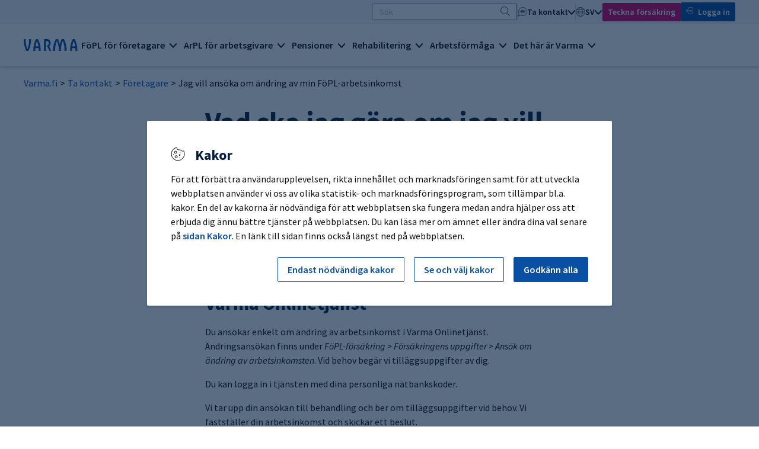

--- FILE ---
content_type: text/html; charset=utf-8
request_url: https://www.varma.fi/sv/ta-kontakt/foretagare/ta-hand-om-fopl-forsakringsarenden/jag-vill-ansoka-om-andring-av-min-fopl-arbetsinkomst/
body_size: 11794
content:
<!doctype html>
<html lang="sv">
<head>
    <meta charset="utf-8" />
    <meta http-equiv="X-UA-Compatible" content="IE=edge" />
    <meta name="viewport" content="width=device-width, initial-scale=1" />
    <meta name="format-detection" content="telephone=no">
    <meta name="msapplication-config" content="none" />
    <meta name="facebook-domain-verification" content="qe2b3e16p86kw7c6dtkgs44adswivo" />
    <meta name="google-site-verification" content="-7AUiqfaLsLLf5LTNNrG8e1W__8xecjaqU5apq_zS_c" />
    <meta http-equiv="Content-Language" content="sv" />
    <base href="/sv/ta-kontakt/foretagare/ta-hand-om-fopl-forsakringsarenden/jag-vill-ansoka-om-andring-av-min-fopl-arbetsinkomst/" />
    <title>Jag vill ans&#xF6;ka om &#xE4;ndring av min F&#xF6;PL-arbetsinkomst - Varma</title>
    <link rel="canonical" href="https://www.varma.fi/sv/ta-kontakt/foretagare/ta-hand-om-fopl-forsakringsarenden/jag-vill-ansoka-om-andring-av-min-fopl-arbetsinkomst/" />

    
        <link rel="alternate" hreflang="fi" href="https://www.varma.fi/ota-yhteytta/yrittaja/yel-vakuutuksen-hoitaminen/haluan-hakea-muutosta-yel-tyotulooni/" />
        <link rel="alternate" hreflang="sv" href="https://www.varma.fi/sv/ta-kontakt/foretagare/ta-hand-om-fopl-forsakringsarenden/jag-vill-ansoka-om-andring-av-min-fopl-arbetsinkomst/" />
        <link rel="alternate" hreflang="en" href="https://www.varma.fi/en/contact-us/self-employed/taking-care-of-yel-insurance-matters/i-wish-to-apply-for-a-change-in-my-yel-income/" />

    
    <meta property="og:title" content="Vad ska jag g&#xF6;ra om jag vill ans&#xF6;ka om &#xE4;ndring av min F&#xF6;PL-arbetsinkom" />
    <meta property="og:type" content="article" />
    <meta property="og:url" content="https://www.varma.fi/sv/ta-kontakt/foretagare/ta-hand-om-fopl-forsakringsarenden/jag-vill-ansoka-om-andring-av-min-fopl-arbetsinkomst/" />
    <meta property="og:site_name" content="Varma" />
    <meta property="article:published_time" content="2021-04-20T05:44:36.0000000Z" />

    
    <meta name = "twitter:card" content = "summary" />
    <meta name="twitter:site" content="@Varma" />
    <meta name="twitter:site" content="@varma_tweet" />
    <meta name="twitter:title" content="Vad ska jag g&#xF6;ra om jag vill ans&#xF6;ka om &#xE4;ndring av min F&#xF6;PL-arbetsinkom" />
    <meta name="twitter:description" />

    <script type="text/javascript">
    window.jsErrors = [];
    window.onerror = function (errorMessage) { window.jsErrors[window.jsErrors.length] = errorMessage; };
</script>


<!-- Google Tag Manager -->
<script> 
(function() { 
// Google Tag Manager consent controls base code // Check cookies for default storage values 
let vCookies = document.cookie; let analytics_storage = (vCookies.includes("varmafi_analytics=true") && "granted") || "denied"; let ad_storage = (vCookies.includes("varmafi_marketing=true") && "granted") || "denied"; window.dataLayer = window.dataLayer || []; function gtag(){dataLayer.push(arguments);} 

// Set consents for GTM and google tags 

gtag('consent', 'default', { 
'ad_storage': ad_storage,
'ad_user_data': ad_storage,
'ad_personalization': ad_storage,
'analytics_storage': analytics_storage,
'functionality_storage': 'granted'
}); })();</script> 

<script nonce=''>
    (function (w, d, s, l, i) {
        w[l] = w[l] || []; w[l].push({
            'gtm.start':
                new Date().getTime(), event: 'gtm.js'
        }); var f = d.getElementsByTagName(s)[0],
            j = d.createElement(s), dl = l != 'dataLayer' ? '&l=' + l : ''; j.async = true; j.src =
                'https://www.googletagmanager.com/gtm.js?id=' + i + dl; var n = d.querySelector('[nonce]');
        n && j.setAttribute('nonce', n.nonce || n.getAttribute('nonce')); f.parentNode.insertBefore(j, f);
    })(window, document, 'script', 'dataLayer', 'GTM-588PQ2J');</script>
<!-- End Google Tag Manager --> 

    <link href="/dist/main.css?639052982400000000" rel="stylesheet">

    <script>
!function(T,l,y){var S=T.location,k="script",D="instrumentationKey",C="ingestionendpoint",I="disableExceptionTracking",E="ai.device.",b="toLowerCase",w="crossOrigin",N="POST",e="appInsightsSDK",t=y.name||"appInsights";(y.name||T[e])&&(T[e]=t);var n=T[t]||function(d){var g=!1,f=!1,m={initialize:!0,queue:[],sv:"5",version:2,config:d};function v(e,t){var n={},a="Browser";return n[E+"id"]=a[b](),n[E+"type"]=a,n["ai.operation.name"]=S&&S.pathname||"_unknown_",n["ai.internal.sdkVersion"]="javascript:snippet_"+(m.sv||m.version),{time:function(){var e=new Date;function t(e){var t=""+e;return 1===t.length&&(t="0"+t),t}return e.getUTCFullYear()+"-"+t(1+e.getUTCMonth())+"-"+t(e.getUTCDate())+"T"+t(e.getUTCHours())+":"+t(e.getUTCMinutes())+":"+t(e.getUTCSeconds())+"."+((e.getUTCMilliseconds()/1e3).toFixed(3)+"").slice(2,5)+"Z"}(),iKey:e,name:"Microsoft.ApplicationInsights."+e.replace(/-/g,"")+"."+t,sampleRate:100,tags:n,data:{baseData:{ver:2}}}}var h=d.url||y.src;if(h){function a(e){var t,n,a,i,r,o,s,c,u,p,l;g=!0,m.queue=[],f||(f=!0,t=h,s=function(){var e={},t=d.connectionString;if(t)for(var n=t.split(";"),a=0;a<n.length;a++){var i=n[a].split("=");2===i.length&&(e[i[0][b]()]=i[1])}if(!e[C]){var r=e.endpointsuffix,o=r?e.location:null;e[C]="https://"+(o?o+".":"")+"dc."+(r||"services.visualstudio.com")}return e}(),c=s[D]||d[D]||"",u=s[C],p=u?u+"/v2/track":d.endpointUrl,(l=[]).push((n="SDK LOAD Failure: Failed to load Application Insights SDK script (See stack for details)",a=t,i=p,(o=(r=v(c,"Exception")).data).baseType="ExceptionData",o.baseData.exceptions=[{typeName:"SDKLoadFailed",message:n.replace(/\./g,"-"),hasFullStack:!1,stack:n+"\nSnippet failed to load ["+a+"] -- Telemetry is disabled\nHelp Link: https://go.microsoft.com/fwlink/?linkid=2128109\nHost: "+(S&&S.pathname||"_unknown_")+"\nEndpoint: "+i,parsedStack:[]}],r)),l.push(function(e,t,n,a){var i=v(c,"Message"),r=i.data;r.baseType="MessageData";var o=r.baseData;return o.message='AI (Internal): 99 message:"'+("SDK LOAD Failure: Failed to load Application Insights SDK script (See stack for details) ("+n+")").replace(/\"/g,"")+'"',o.properties={endpoint:a},i}(0,0,t,p)),function(e,t){if(JSON){var n=T.fetch;if(n&&!y.useXhr)n(t,{method:N,body:JSON.stringify(e),mode:"cors"});else if(XMLHttpRequest){var a=new XMLHttpRequest;a.open(N,t),a.setRequestHeader("Content-type","application/json"),a.send(JSON.stringify(e))}}}(l,p))}function i(e,t){f||setTimeout(function(){!t&&m.core||a()},500)}var e=function(){var n=l.createElement(k);n.src=h;var e=y[w];return!e&&""!==e||"undefined"==n[w]||(n[w]=e),n.onload=i,n.onerror=a,n.onreadystatechange=function(e,t){"loaded"!==n.readyState&&"complete"!==n.readyState||i(0,t)},n}();y.ld<0?l.getElementsByTagName("head")[0].appendChild(e):setTimeout(function(){l.getElementsByTagName(k)[0].parentNode.appendChild(e)},y.ld||0)}try{m.cookie=l.cookie}catch(p){}function t(e){for(;e.length;)!function(t){m[t]=function(){var e=arguments;g||m.queue.push(function(){m[t].apply(m,e)})}}(e.pop())}var n="track",r="TrackPage",o="TrackEvent";t([n+"Event",n+"PageView",n+"Exception",n+"Trace",n+"DependencyData",n+"Metric",n+"PageViewPerformance","start"+r,"stop"+r,"start"+o,"stop"+o,"addTelemetryInitializer","setAuthenticatedUserContext","clearAuthenticatedUserContext","flush"]),m.SeverityLevel={Verbose:0,Information:1,Warning:2,Error:3,Critical:4};var s=(d.extensionConfig||{}).ApplicationInsightsAnalytics||{};if(!0!==d[I]&&!0!==s[I]){var c="onerror";t(["_"+c]);var u=T[c];T[c]=function(e,t,n,a,i){var r=u&&u(e,t,n,a,i);return!0!==r&&m["_"+c]({message:e,url:t,lineNumber:n,columnNumber:a,error:i}),r},d.autoExceptionInstrumented=!0}return m}(y.cfg);function a(){y.onInit&&y.onInit(n)}(T[t]=n).queue&&0===n.queue.length?(n.queue.push(a),n.trackPageView({})):a()}(window,document,{src: "https://js.monitor.azure.com/scripts/b/ai.2.gbl.min.js", crossOrigin: "anonymous", cfg: {instrumentationKey: 'c4b1a42d-465f-4055-9595-e8d5fb38faa1', disableCookiesUsage: false }});
</script>

</head>

<body class="productpage ">
    <div id="vfi-app" class="vfi__root">

    <varma-cookie-dialog title="Kakor"
                         mandatory-button="Endast n&#xF6;dv&#xE4;ndiga kakor"
                         all-button="Godk&#xE4;nn alla"
                         show-cookies-button="Se och v&#xE4;lj kakor"
                         save-button="Spara dina val"
                         mandatory-heading="N&#xF6;dv&#xE4;ndiga"
                         mandatory-text="Vissa uppgifter m&#xE5;ste samlas in exempelvis f&#xF6;r att s&#xE4;kerst&#xE4;lla webbplatsens s&#xE4;kerhet och funktion. N&#xF6;dv&#xE4;ndiga kakor m&#xF6;jligg&#xF6;r webbplatsens funktioner, bland annat inloggning i onlinetj&#xE4;nsten och webbplatsens spr&#xE5;kinst&#xE4;llningar."
                         analytics-heading="Utveckling av tj&#xE4;nsten"
                         analytics-text="Vi samlar in uppgifter om anv&#xE4;ndning av tj&#xE4;nsten s&#xE5; att vi kan f&#xF6;rb&#xE4;ttra den ytterligare. F&#xF6;r detta &#xE4;ndam&#xE5;l anv&#xE4;nder vi bland annat olika kakor och webbanalysprogram. Insamlade uppgifter kopplas inte till n&#xE5;gon enskild person och &#xF6;verl&#xE4;mnas eller s&#xE4;ljs inte till tredje parter."
                         marketing-heading="Marknadsf&#xF6;ring och sociala medier"
                         marketing-text="Med dessa program och kakor kan vi visa riktad reklam f&#xF6;r webbplatsens bes&#xF6;kare och f&#xF6;lja upp dess effektivitet. F&#xF6;r att videor och inneh&#xE5;ll fr&#xE5;n sociala medier som finns inb&#xE4;ddade p&#xE5; webbplatsen ska kunna visas beh&#xF6;ver du godk&#xE4;nna dessa kakor."
                         buttons-style="v2"
    >
        <template #cookie-info>
            
<p>F&ouml;r att f&ouml;rb&auml;ttra anv&auml;ndarupplevelsen, rikta inneh&aring;llet och marknadsf&ouml;ringen samt f&ouml;r att utveckla webbplatsen anv&auml;nder vi oss av olika statistik- och marknadsf&ouml;ringsprogram, som till&auml;mpar bl.a. kakor. En del av kakorna &auml;r n&ouml;dv&auml;ndiga f&ouml;r att webbplatsen ska fungera medan andra hj&auml;lper oss att erbjuda dig &auml;nnu b&auml;ttre tj&auml;nster p&aring; webbplatsen. Du kan l&auml;sa mer om &auml;mnet eller &auml;ndra dina val senare p&aring;&nbsp;<a href="/sv/kakor/?nc=1" target="_blank" rel="noopener">sidan Kakor</a>. En l&auml;nk till sidan finns ocks&aring; l&auml;ngst ned p&aring; webbplatsen.</p>
        </template>
        <template #show-cookies-info>
            
<p>Nedan kan du l&auml;sa om olika typer av kakor som vi anv&auml;nder och v&auml;lja vilka av dem som f&aring;r anv&auml;ndas. Om du vill kan du &auml;ndra dina val senare p&aring; sidan Kakor. En l&auml;nk till sidan finns l&auml;ngst ned p&aring; webbplatsen.</p>
        </template>
    </varma-cookie-dialog>

        <skip-to-content id="skip75CE8218E4E59B8324B77BA4EC400" jump-to-id="skiptocontent"></skip-to-content>


<varma-header2024 :model="{&quot;startPageUrl&quot;:&quot;/sv/&quot;,&quot;logoUrl&quot;:&quot;/img/logo.svg&quot;,&quot;searchPageUrl&quot;:&quot;/sv/sok/&quot;,&quot;eserviceUrl&quot;:&quot;https://asiointi.varma.fi/?langcode=sv&quot;,&quot;helpUrl&quot;:&quot;/sv/ta-kontakt/foretagare/varma-onlinetjanst/jag-behover-hjalp-att-anvanda-onlinetjansten/&quot;,&quot;mainAction&quot;:{&quot;href&quot;:&quot;https://vaha.asiointi.varma.fi/vakuutushakemus/?langcode=sv&quot;,&quot;target&quot;:null,&quot;text&quot;:&quot;Teckna f\u00F6rs\u00E4kring&quot;,&quot;analyticsEvent&quot;:&quot;cTakeOutInsurance&quot;,&quot;analyticsName&quot;:&quot;take_out_insurance&quot;},&quot;contact&quot;:[{&quot;name&quot;:&quot;Privatkund&quot;,&quot;url&quot;:&quot;/sv/ta-kontakt/privatkund/&quot;,&quot;active&quot;:false,&quot;targetFrame&quot;:&quot;_self&quot;},{&quot;name&quot;:&quot;F\u00F6retagare&quot;,&quot;url&quot;:&quot;/sv/ta-kontakt/foretagare/&quot;,&quot;active&quot;:false,&quot;targetFrame&quot;:&quot;_self&quot;},{&quot;name&quot;:&quot;Arbetsgivare&quot;,&quot;url&quot;:&quot;/sv/ta-kontakt/arbetsgivare/&quot;,&quot;active&quot;:false,&quot;targetFrame&quot;:&quot;_self&quot;},{&quot;name&quot;:&quot;Bokf\u00F6ringsbyr\u00E5&quot;,&quot;url&quot;:&quot;/sv/bokforingsbyra/&quot;,&quot;active&quot;:false,&quot;targetFrame&quot;:&quot;_self&quot;},{&quot;name&quot;:&quot;Hyresg\u00E4st&quot;,&quot;url&quot;:&quot;/sv/hyresbostader/&quot;,&quot;active&quot;:false,&quot;targetFrame&quot;:&quot;_self&quot;},{&quot;name&quot;:&quot;Mediarepresentant&quot;,&quot;url&quot;:&quot;/sv/det-har-ar-varma/information-om-oss/tjanster-for-medier/kontaktuppgifter-for-medier/&quot;,&quot;active&quot;:false,&quot;targetFrame&quot;:&quot;_self&quot;},{&quot;name&quot;:&quot;Ta kontakt&quot;,&quot;url&quot;:&quot;/sv/ta-kontakt/ta-kontakt/&quot;,&quot;active&quot;:false,&quot;targetFrame&quot;:&quot;_self&quot;}],&quot;languageName&quot;:&quot;sv&quot;,&quot;languages&quot;:[{&quot;name&quot;:&quot;fi&quot;,&quot;url&quot;:&quot;/ota-yhteytta/yrittaja/yel-vakuutuksen-hoitaminen/haluan-hakea-muutosta-yel-tyotulooni/&quot;,&quot;active&quot;:false,&quot;targetFrame&quot;:null},{&quot;name&quot;:&quot;sv&quot;,&quot;url&quot;:&quot;/sv/ta-kontakt/foretagare/ta-hand-om-fopl-forsakringsarenden/jag-vill-ansoka-om-andring-av-min-fopl-arbetsinkomst/&quot;,&quot;active&quot;:true,&quot;targetFrame&quot;:null},{&quot;name&quot;:&quot;en&quot;,&quot;url&quot;:&quot;/en/contact-us/self-employed/taking-care-of-yel-insurance-matters/i-wish-to-apply-for-a-change-in-my-yel-income/&quot;,&quot;active&quot;:false,&quot;targetFrame&quot;:null}],&quot;topics&quot;:[{&quot;url&quot;:&quot;/sv/foretagare/&quot;,&quot;title&quot;:&quot;F\u00F6PL f\u00F6r f\u00F6retagare&quot;,&quot;active&quot;:false,&quot;categories&quot;:[{&quot;title&quot;:&quot;F\u00F6PL-f\u00F6rs\u00E4kring&quot;,&quot;active&quot;:false,&quot;items&quot;:[{&quot;name&quot;:&quot;F\u00F6retagarens pensionsf\u00F6rs\u00E4kring (F\u00F6PL)&quot;,&quot;url&quot;:&quot;/sv/foretagare/fopl-forsakring/&quot;,&quot;active&quot;:false,&quot;targetFrame&quot;:&quot;_self&quot;},{&quot;name&quot;:&quot;F\u00F6PL-skyldighet&quot;,&quot;url&quot;:&quot;/sv/foretagare/fopl-forsakring/fopl-skyldighet/&quot;,&quot;active&quot;:false,&quot;targetFrame&quot;:&quot;_self&quot;},{&quot;name&quot;:&quot;F\u00F6PL-f\u00F6rs\u00E4kringens pris&quot;,&quot;url&quot;:&quot;/sv/foretagare/fopl-forsakring/fopl-forsakringens-pris/&quot;,&quot;active&quot;:false,&quot;targetFrame&quot;:&quot;_self&quot;},{&quot;name&quot;:&quot;Uppskattning av F\u00F6PL-arbetsinkomsten&quot;,&quot;url&quot;:&quot;/sv/foretagare/fopl-forsakring/uppskattning-av-fopl-arbetsinkomsten/&quot;,&quot;active&quot;:false,&quot;targetFrame&quot;:&quot;_self&quot;},{&quot;name&quot;:&quot;F\u00F6PL-r\u00E4knare&quot;,&quot;url&quot;:&quot;/sv/foretagare/fopl-forsakring/fopl-raknare/&quot;,&quot;active&quot;:false,&quot;targetFrame&quot;:&quot;_self&quot;},{&quot;name&quot;:&quot;Justering av F\u00F6PL-arbetsinkomsten&quot;,&quot;url&quot;:&quot;/sv/foretagare/fopl-forsakring/justering-av-fopl-arbetsinkomsten/&quot;,&quot;active&quot;:false,&quot;targetFrame&quot;:&quot;_self&quot;},{&quot;name&quot;:&quot;Upps\u00E4gning av F\u00F6PL-f\u00F6rs\u00E4kring&quot;,&quot;url&quot;:&quot;/sv/foretagare/fopl-forsakring/uppsagning-av-fopl-forsakring/&quot;,&quot;active&quot;:false,&quot;targetFrame&quot;:&quot;_self&quot;},{&quot;name&quot;:&quot;F\u00F6PL vid utlandsarbete&quot;,&quot;url&quot;:&quot;/sv/foretagare/fopl-forsakring/fopl-vid-utlandsarbete/&quot;,&quot;active&quot;:false,&quot;targetFrame&quot;:&quot;_self&quot;},{&quot;name&quot;:&quot;\u00D6verf\u00F6ring av F\u00F6PL-f\u00F6rs\u00E4kring&quot;,&quot;url&quot;:&quot;/sv/foretagare/fopl-forsakring/overfor-din-fopl-forsakring/&quot;,&quot;active&quot;:false,&quot;targetFrame&quot;:&quot;_self&quot;},{&quot;name&quot;:&quot;F\u00F6PL-f\u00F6rs\u00E4kringsvillkor&quot;,&quot;url&quot;:&quot;/sv/foretagare/fopl-forsakring/fopl-forsakringsvillkor/&quot;,&quot;active&quot;:false,&quot;targetFrame&quot;:&quot;_self&quot;}]},{&quot;title&quot;:&quot;Information f\u00F6r f\u00F6retagare&quot;,&quot;active&quot;:false,&quot;items&quot;:[{&quot;name&quot;:&quot;Nyblivna f\u00F6retagare&quot;,&quot;url&quot;:&quot;/sv/foretagare/information-for-foretagare/nyblivna-foretagare/&quot;,&quot;active&quot;:false,&quot;targetFrame&quot;:&quot;_self&quot;},{&quot;name&quot;:&quot;L\u00E4ttf\u00F6retagare&quot;,&quot;url&quot;:&quot;/sv/foretagare/information-for-foretagare/lattforetagare/&quot;,&quot;active&quot;:false,&quot;targetFrame&quot;:&quot;_self&quot;},{&quot;name&quot;:&quot;Varma Onlinetj\u00E4nst f\u00F6r f\u00F6retagare&quot;,&quot;url&quot;:&quot;/sv/foretagare/information-for-foretagare/varma-onlinetjanst-for-foretagare/&quot;,&quot;active&quot;:false,&quot;targetFrame&quot;:&quot;_self&quot;},{&quot;name&quot;:&quot;F\u00F6PL 2026&quot;,&quot;url&quot;:&quot;/sv/foretagare/information-for-foretagare/fopl-2026/&quot;,&quot;active&quot;:false,&quot;targetFrame&quot;:&quot;_self&quot;},{&quot;name&quot;:&quot;F\u00F6PL 2025&quot;,&quot;url&quot;:&quot;/sv/foretagare/information-for-foretagare/fopl-2025/&quot;,&quot;active&quot;:false,&quot;targetFrame&quot;:&quot;_self&quot;}]}],&quot;topicLinks&quot;:[{&quot;name&quot;:&quot;Teckna eller \u00F6verf\u00F6r F\u00F6PL-f\u00F6rs\u00E4kring&quot;,&quot;url&quot;:&quot;/sv/foretagare/fopl-forsakring/teckna-fopl-forsakring/&quot;,&quot;active&quot;:false,&quot;targetFrame&quot;:null},{&quot;name&quot;:&quot;F\u00F6r bokf\u00F6ringsbyr\u00E5er&quot;,&quot;url&quot;:&quot;/sv/bokforingsbyra/&quot;,&quot;active&quot;:false,&quot;targetFrame&quot;:null}]},{&quot;url&quot;:&quot;/sv/arbetsgivare/&quot;,&quot;title&quot;:&quot;ArPL f\u00F6r arbetsgivare&quot;,&quot;active&quot;:false,&quot;categories&quot;:[{&quot;title&quot;:&quot;ArPL-f\u00F6rs\u00E4kring&quot;,&quot;active&quot;:false,&quot;items&quot;:[{&quot;name&quot;:&quot;Pensionsf\u00F6rs\u00E4kring f\u00F6r arbetsgivare (ArPL)&quot;,&quot;url&quot;:&quot;/sv/arbetsgivare/arpl-forsakring/&quot;,&quot;active&quot;:false,&quot;targetFrame&quot;:&quot;_self&quot;},{&quot;name&quot;:&quot;ArPL-avgifter och betalning&quot;,&quot;url&quot;:&quot;/sv/arbetsgivare/arpl-forsakring/arpl-avgifter-och-betalning/&quot;,&quot;active&quot;:false,&quot;targetFrame&quot;:&quot;_self&quot;},{&quot;name&quot;:&quot;Kund\u00E5terb\u00E4ringar&quot;,&quot;url&quot;:&quot;/sv/arbetsgivare/arpl-forsakring/kundaterbaringar/&quot;,&quot;active&quot;:false,&quot;targetFrame&quot;:&quot;_self&quot;},{&quot;name&quot;:&quot;ArPL-avgift och avgiftsklass f\u00F6r storarbetsgivare&quot;,&quot;url&quot;:&quot;/sv/arbetsgivare/arpl-forsakring/arpl-avgift-och-avgiftsklass-for-storarbetsgivare/&quot;,&quot;active&quot;:false,&quot;targetFrame&quot;:&quot;_self&quot;},{&quot;name&quot;:&quot;ArPL-r\u00E4knare&quot;,&quot;url&quot;:&quot;/sv/arbetsgivare/arpl-forsakring/arpl-raknare/&quot;,&quot;active&quot;:false,&quot;targetFrame&quot;:&quot;_self&quot;},{&quot;name&quot;:&quot;Anm\u00E4lning av l\u00F6ner&quot;,&quot;url&quot;:&quot;/sv/arbetsgivare/arpl-forsakring/anmalning-av-loner/&quot;,&quot;active&quot;:false,&quot;targetFrame&quot;:&quot;_self&quot;},{&quot;name&quot;:&quot;F\u00F6rs\u00E4kring av utlandsarbete&quot;,&quot;url&quot;:&quot;/sv/arbetsgivare/arpl-forsakring/forsakring-av-utlandsarbete/&quot;,&quot;active&quot;:false,&quot;targetFrame&quot;:&quot;_self&quot;},{&quot;name&quot;:&quot;\u00D6verf\u00F6ring av ArPL-f\u00F6rs\u00E4kring&quot;,&quot;url&quot;:&quot;/sv/arbetsgivare/arpl-forsakring/overfor-din-arpl-forsakring/&quot;,&quot;active&quot;:false,&quot;targetFrame&quot;:&quot;_self&quot;},{&quot;name&quot;:&quot;Avtalsarbetsgivare eller tillf\u00E4llig arbetsgivare?&quot;,&quot;url&quot;:&quot;/sv/arbetsgivare/arpl-forsakring/avtalsarbetsgivare-eller-tillfallig-arbetsgivare/&quot;,&quot;active&quot;:false,&quot;targetFrame&quot;:&quot;_self&quot;},{&quot;name&quot;:&quot;ArPL-f\u00F6rs\u00E4kringsvillkor&quot;,&quot;url&quot;:&quot;/sv/arbetsgivare/arpl-forsakring/arpl-forsakringsvillkor/&quot;,&quot;active&quot;:false,&quot;targetFrame&quot;:&quot;_self&quot;}]},{&quot;title&quot;:&quot;Information f\u00F6r arbetsgivare&quot;,&quot;active&quot;:false,&quot;items&quot;:[{&quot;name&quot;:&quot;Varma Onlinetj\u00E4nst f\u00F6r arbetsgivare&quot;,&quot;url&quot;:&quot;/sv/arbetsgivare/information-for-arbetsgivare/varma-onlinetjanst-for-arbetsgivare/&quot;,&quot;active&quot;:false,&quot;targetFrame&quot;:&quot;_self&quot;},{&quot;name&quot;:&quot;Den nya avgiftsklassmodellen&quot;,&quot;url&quot;:&quot;/sv/arbetsgivare/information-for-arbetsgivare/den-nya-avgiftsklassmodellen/&quot;,&quot;active&quot;:false,&quot;targetFrame&quot;:&quot;_self&quot;}]}],&quot;topicLinks&quot;:[{&quot;name&quot;:&quot;Teckna eller \u00F6verf\u00F6r ArPL-f\u00F6rs\u00E4kring&quot;,&quot;url&quot;:&quot;/sv/arbetsgivare/arpl-forsakring/teckna-arpl-forsakring/&quot;,&quot;active&quot;:false,&quot;targetFrame&quot;:null},{&quot;name&quot;:&quot;F\u00F6r bokf\u00F6ringsbyr\u00E5er&quot;,&quot;url&quot;:&quot;/sv/bokforingsbyra/&quot;,&quot;active&quot;:false,&quot;targetFrame&quot;:null}]},{&quot;url&quot;:&quot;/sv/pensioner/&quot;,&quot;title&quot;:&quot;Pensioner&quot;,&quot;active&quot;:false,&quot;categories&quot;:[{&quot;title&quot;:&quot;Pensionstillv\u00E4xt&quot;,&quot;active&quot;:false,&quot;items&quot;:[{&quot;name&quot;:&quot;Pensionens belopp&quot;,&quot;url&quot;:&quot;/sv/pensioner/pensionstillvaxt/pensionens-belopp/&quot;,&quot;active&quot;:false,&quot;targetFrame&quot;:&quot;_self&quot;},{&quot;name&quot;:&quot;Pensionsutdrag&quot;,&quot;url&quot;:&quot;/sv/pensioner/pensionstillvaxt/pensionsutdrag/&quot;,&quot;active&quot;:false,&quot;targetFrame&quot;:&quot;_self&quot;},{&quot;name&quot;:&quot;Pensionsr\u00E4knaren&quot;,&quot;url&quot;:&quot;/sv/pensioner/pensionstillvaxt/pensionsraknaren/&quot;,&quot;active&quot;:false,&quot;targetFrame&quot;:&quot;_self&quot;},{&quot;name&quot;:&quot;Om anst\u00E4llningen upph\u00F6r f\u00F6re pensions\u00E5lder&quot;,&quot;url&quot;:&quot;/sv/pensioner/pensionstillvaxt/om-anstallningen-upphor-fore-pensionsalder/&quot;,&quot;active&quot;:false,&quot;targetFrame&quot;:&quot;_self&quot;},{&quot;name&quot;:&quot;Pensionsbroschyrer och videor&quot;,&quot;url&quot;:&quot;/sv/pensioner/pensionstillvaxt/pensionsbroschyrer-och-videon/&quot;,&quot;active&quot;:false,&quot;targetFrame&quot;:&quot;_self&quot;}]},{&quot;title&quot;:&quot;Ans\u00F6k om pension&quot;,&quot;active&quot;:false,&quot;items&quot;:[{&quot;name&quot;:&quot;\u00C5lderspension&quot;,&quot;url&quot;:&quot;/sv/pensioner/ansok-om-pension/alderspension/&quot;,&quot;active&quot;:false,&quot;targetFrame&quot;:&quot;_self&quot;},{&quot;name&quot;:&quot;Partiell \u00E5lderspension&quot;,&quot;url&quot;:&quot;/sv/pensioner/ansok-om-pension/partiell-alderspension/&quot;,&quot;active&quot;:false,&quot;targetFrame&quot;:&quot;_self&quot;},{&quot;name&quot;:&quot;Invalidpension&quot;,&quot;url&quot;:&quot;/sv/pensioner/ansok-om-pension/invalidpension/&quot;,&quot;active&quot;:false,&quot;targetFrame&quot;:&quot;_self&quot;},{&quot;name&quot;:&quot;Arbetslivspension&quot;,&quot;url&quot;:&quot;/sv/pensioner/ansok-om-pension/arbetslivspension/&quot;,&quot;active&quot;:false,&quot;targetFrame&quot;:&quot;_self&quot;},{&quot;name&quot;:&quot;Familjepension, det vill s\u00E4ga barn- och efterlevandepension&quot;,&quot;url&quot;:&quot;/sv/pensioner/ansok-om-pension/familjepension-det-vill-saga-barn-och-efterlevandepension/&quot;,&quot;active&quot;:false,&quot;targetFrame&quot;:&quot;_self&quot;},{&quot;name&quot;:&quot;S\u00F6kande om pension fr\u00E5n utlandet&quot;,&quot;url&quot;:&quot;/sv/pensioner/ansok-om-pension/sokande-om-pension-fran-utlandet/&quot;,&quot;active&quot;:false,&quot;targetFrame&quot;:&quot;_self&quot;},{&quot;name&quot;:&quot;S\u00F6kande av \u00E4ndring&quot;,&quot;url&quot;:&quot;/sv/pensioner/ansok-om-pension/sokande-av-andring/&quot;,&quot;active&quot;:false,&quot;targetFrame&quot;:&quot;_self&quot;}]},{&quot;title&quot;:&quot;Under pensionstiden&quot;,&quot;active&quot;:false,&quot;items&quot;:[{&quot;name&quot;:&quot;Betalning av pensionen&quot;,&quot;url&quot;:&quot;/sv/pensioner/under-pensionstiden/betalning-av-pensionen/&quot;,&quot;active&quot;:false,&quot;targetFrame&quot;:&quot;_self&quot;},{&quot;name&quot;:&quot;Beskattning av pensionen&quot;,&quot;url&quot;:&quot;/sv/pensioner/under-pensionstiden/beskattning-av-pensionen/&quot;,&quot;active&quot;:false,&quot;targetFrame&quot;:&quot;_self&quot;},{&quot;name&quot;:&quot;Arbetspensionskort och pensionsintyg&quot;,&quot;url&quot;:&quot;/sv/pensioner/under-pensionstiden/arbetspensionskort-och-pensionsintyg/&quot;,&quot;active&quot;:false,&quot;targetFrame&quot;:&quot;_self&quot;},{&quot;name&quot;:&quot;Betalning av pension till utlandet&quot;,&quot;url&quot;:&quot;/sv/pensioner/under-pensionstiden/betalning-av-pension-till-utlandet/&quot;,&quot;active&quot;:false,&quot;targetFrame&quot;:&quot;_self&quot;},{&quot;name&quot;:&quot;Arbete under pensionen&quot;,&quot;url&quot;:&quot;/sv/pensioner/under-pensionstiden/arbete-under-pensionen/&quot;,&quot;active&quot;:false,&quot;targetFrame&quot;:&quot;_self&quot;}]}],&quot;topicLinks&quot;:[{&quot;name&quot;:&quot;Logga in p\u00E5 Varma Onlinetj\u00E4nst&quot;,&quot;url&quot;:&quot;https://asiointi.varma.fi/?langcode=sv&quot;,&quot;active&quot;:false,&quot;targetFrame&quot;:null},{&quot;name&quot;:&quot;Hyr bostad&quot;,&quot;url&quot;:&quot;/sv/hyresbostader/&quot;,&quot;active&quot;:false,&quot;targetFrame&quot;:null}]},{&quot;url&quot;:&quot;/sv/rehabilitering/&quot;,&quot;title&quot;:&quot;Rehabilitering&quot;,&quot;active&quot;:false,&quot;categories&quot;:[{&quot;title&quot;:&quot;Yrkesinriktad rehabilitering&quot;,&quot;active&quot;:false,&quot;items&quot;:[{&quot;name&quot;:&quot;Vad \u00E4r yrkesinriktad rehabilitering?&quot;,&quot;url&quot;:&quot;/sv/rehabilitering/yrkesinriktad-rehabilitering/vad-ar-yrkesinriktad-rehabilitering/&quot;,&quot;active&quot;:false,&quot;targetFrame&quot;:&quot;_self&quot;},{&quot;name&quot;:&quot;Ans\u00F6kan&quot;,&quot;url&quot;:&quot;/sv/rehabilitering/yrkesinriktad-rehabilitering/ansokan/&quot;,&quot;active&quot;:false,&quot;targetFrame&quot;:&quot;_self&quot;},{&quot;name&quot;:&quot;Planering av rehabiliteringen&quot;,&quot;url&quot;:&quot;/sv/rehabilitering/yrkesinriktad-rehabilitering/planering-av-rehabiliteringen/&quot;,&quot;active&quot;:false,&quot;targetFrame&quot;:&quot;_self&quot;},{&quot;name&quot;:&quot;Rehabiliteringsalternativ&quot;,&quot;url&quot;:&quot;/sv/rehabilitering/yrkesinriktad-rehabilitering/rehabiliteringsalternativ/&quot;,&quot;active&quot;:false,&quot;targetFrame&quot;:&quot;_self&quot;}]},{&quot;title&quot;:&quot;Utkomst och blanketter&quot;,&quot;active&quot;:false,&quot;items&quot;:[{&quot;name&quot;:&quot;Blanketter f\u00F6r arbetsgivare och f\u00F6retagare&quot;,&quot;url&quot;:&quot;/sv/rehabilitering/utkomst-och-blanketter/blanketter-for-arbetsgivare-och-foretagare/&quot;,&quot;active&quot;:false,&quot;targetFrame&quot;:&quot;_self&quot;},{&quot;name&quot;:&quot;Kostnadsers\u00E4ttningar&quot;,&quot;url&quot;:&quot;/sv/rehabilitering/utkomst-och-blanketter/kostnadsersattningar/&quot;,&quot;active&quot;:false,&quot;targetFrame&quot;:&quot;_self&quot;},{&quot;name&quot;:&quot;Rehabiliteringspenning&quot;,&quot;url&quot;:&quot;/sv/rehabilitering/utkomst-och-blanketter/rehabiliteringspenning/&quot;,&quot;active&quot;:false,&quot;targetFrame&quot;:&quot;_self&quot;}]},{&quot;title&quot;:&quot;St\u00F6d och framsteg&quot;,&quot;active&quot;:false,&quot;items&quot;:[{&quot;name&quot;:&quot;IPS-arbetscoaching&quot;,&quot;url&quot;:&quot;/sv/rehabilitering/stod-och-framsteg/individuell-arbetscoaching-ips/&quot;,&quot;active&quot;:false,&quot;targetFrame&quot;:&quot;_self&quot;}]}],&quot;topicLinks&quot;:[{&quot;name&quot;:&quot;Logga in p\u00E5 Varma Onlinetj\u00E4nst&quot;,&quot;url&quot;:&quot;https://asiointi.varma.fi/?langcode=sv&quot;,&quot;active&quot;:false,&quot;targetFrame&quot;:null},{&quot;name&quot;:&quot;Hyr bostad&quot;,&quot;url&quot;:&quot;/sv/hyresbostader/&quot;,&quot;active&quot;:false,&quot;targetFrame&quot;:null}]},{&quot;url&quot;:&quot;/sv/arbetsformaga/&quot;,&quot;title&quot;:&quot;Arbetsf\u00F6rm\u00E5ga&quot;,&quot;active&quot;:false,&quot;categories&quot;:[{&quot;title&quot;:&quot;Ledning av arbetsf\u00F6rm\u00E5gan&quot;,&quot;active&quot;:false,&quot;items&quot;:[{&quot;name&quot;:&quot;Identifiering av risker f\u00F6r arbetsof\u00F6rm\u00E5ga&quot;,&quot;url&quot;:&quot;/sv/arbetsformaga/ledning-av-arbetsformagan/identifiering-av-risker-for-arbetsoformaga/&quot;,&quot;active&quot;:false,&quot;targetFrame&quot;:&quot;_self&quot;},{&quot;name&quot;:&quot;Hantering av risker f\u00F6r arbetsof\u00F6rm\u00E5ga&quot;,&quot;url&quot;:&quot;/sv/arbetsformaga/ledning-av-arbetsformagan/hantering-av-risker-for-arbetsoformaga/&quot;,&quot;active&quot;:false,&quot;targetFrame&quot;:&quot;_self&quot;}]},{&quot;title&quot;:&quot;Arbetsf\u00F6rm\u00E5getj\u00E4nster&quot;,&quot;active&quot;:false,&quot;items&quot;:[{&quot;name&quot;:&quot;Forskningsverksamhet&quot;,&quot;url&quot;:&quot;/sv/arbetsformaga/arbetsformagetjanster/forskning/&quot;,&quot;active&quot;:false,&quot;targetFrame&quot;:&quot;_self&quot;},{&quot;name&quot;:&quot;Varma-Akademin&quot;,&quot;url&quot;:&quot;/sv/arbetsformaga/arbetsformagetjanster/varma-akademin/&quot;,&quot;active&quot;:false,&quot;targetFrame&quot;:&quot;_self&quot;}]}],&quot;topicLinks&quot;:[{&quot;name&quot;:&quot;Logga in p\u00E5 Varma Onlinetj\u00E4nst&quot;,&quot;url&quot;:&quot;https://asiointi.varma.fi/?langcode=sv&quot;,&quot;active&quot;:false,&quot;targetFrame&quot;:null},{&quot;name&quot;:&quot;Logga in p\u00E5 Varma-Akademin&quot;,&quot;url&quot;:&quot;https://varma.vuolearning.fi/&quot;,&quot;active&quot;:false,&quot;targetFrame&quot;:&quot;_blank&quot;}]},{&quot;url&quot;:&quot;/sv/det-har-ar-varma/&quot;,&quot;title&quot;:&quot;Det h\u00E4r \u00E4r Varma&quot;,&quot;active&quot;:false,&quot;categories&quot;:[{&quot;title&quot;:&quot;Aktuellt&quot;,&quot;active&quot;:false,&quot;items&quot;:[{&quot;name&quot;:&quot;Nyheter och artiklar&quot;,&quot;url&quot;:&quot;/sv/det-har-ar-varma/aktuellt/nyheter-och-artiklar/&quot;,&quot;active&quot;:false,&quot;targetFrame&quot;:&quot;_self&quot;},{&quot;name&quot;:&quot;Bloggar och poddar&quot;,&quot;url&quot;:&quot;/sv/det-har-ar-varma/aktuellt/bloggar-och-poddar/&quot;,&quot;active&quot;:false,&quot;targetFrame&quot;:&quot;_self&quot;},{&quot;name&quot;:&quot;Offentlig delgivning&quot;,&quot;url&quot;:&quot;/sv/det-har-ar-varma/aktuellt/offentlig-delgivning/&quot;,&quot;active&quot;:false,&quot;targetFrame&quot;:&quot;_self&quot;}]},{&quot;title&quot;:&quot;Resultatuppgifter och ansvar&quot;,&quot;active&quot;:false,&quot;items&quot;:[{&quot;name&quot;:&quot;Resultatuppgifter&quot;,&quot;url&quot;:&quot;/sv/det-har-ar-varma/resultatuppgifter-och-ansvar/resultatuppgifter/&quot;,&quot;active&quot;:false,&quot;targetFrame&quot;:&quot;_self&quot;},{&quot;name&quot;:&quot;Varma som fastighetsplacerare&quot;,&quot;url&quot;:&quot;/sv/det-har-ar-varma/resultatuppgifter-och-ansvar/varma-som-fastighetsplacerare/&quot;,&quot;active&quot;:false,&quot;targetFrame&quot;:&quot;_self&quot;},{&quot;name&quot;:&quot;Ansvar&quot;,&quot;url&quot;:&quot;/sv/det-har-ar-varma/resultatuppgifter-och-ansvar/ansvar/&quot;,&quot;active&quot;:false,&quot;targetFrame&quot;:&quot;_self&quot;},{&quot;name&quot;:&quot;\u00C5rsber\u00E4ttelser&quot;,&quot;url&quot;:&quot;/sv/det-har-ar-varma/resultatuppgifter-och-ansvar/arsberattelser/&quot;,&quot;active&quot;:false,&quot;targetFrame&quot;:&quot;_self&quot;}]},{&quot;title&quot;:&quot;Information om oss&quot;,&quot;active&quot;:false,&quot;items&quot;:[{&quot;name&quot;:&quot;Strategi, v\u00E4rderingar och vision&quot;,&quot;url&quot;:&quot;/sv/det-har-ar-varma/information-om-oss/strategi-varderingar-och-vision/&quot;,&quot;active&quot;:false,&quot;targetFrame&quot;:&quot;_self&quot;},{&quot;name&quot;:&quot;F\u00F6rvaltning och organisation&quot;,&quot;url&quot;:&quot;/sv/det-har-ar-varma/information-om-oss/forvaltning-och-organisation/&quot;,&quot;active&quot;:false,&quot;targetFrame&quot;:&quot;_self&quot;},{&quot;name&quot;:&quot;S\u00E5 h\u00E4r arbetar vi&quot;,&quot;url&quot;:&quot;/sv/det-har-ar-varma/information-om-oss/sa-har-arbetar-vi/&quot;,&quot;active&quot;:false,&quot;targetFrame&quot;:&quot;_self&quot;},{&quot;name&quot;:&quot;Tj\u00E4nster f\u00F6r medier&quot;,&quot;url&quot;:&quot;/sv/det-har-ar-varma/information-om-oss/tjanster-for-medier/&quot;,&quot;active&quot;:false,&quot;targetFrame&quot;:&quot;_self&quot;}]}],&quot;topicLinks&quot;:[{&quot;name&quot;:&quot;Teckna f\u00F6rs\u00E4kring&quot;,&quot;url&quot;:&quot;https://vaha.asiointi.varma.fi/vakuutushakemus/?langcode=sv&quot;,&quot;active&quot;:false,&quot;targetFrame&quot;:null},{&quot;name&quot;:&quot;Hyr bostad&quot;,&quot;url&quot;:&quot;/sv/hyresbostader/&quot;,&quot;active&quot;:false,&quot;targetFrame&quot;:null}]}],&quot;eserviceAlerts&quot;:[]}">
</varma-header2024>



        <main class="vfi__main">

<nav class="grid-contain breadcrumbs" aria-label="Du &#xE4;r h&#xE4;r">
    <ul>
            <li>

                    <a href="/sv/" class="text">Varma.fi</a>
            </li>
            <li>
                    <span aria-hidden="true" class="divider"></span>

                    <a href="/sv/ta-kontakt/ta-kontakt/" class="text">Ta kontakt</a>
            </li>
            <li>
                    <span aria-hidden="true" class="divider"></span>

                    <a href="/sv/ta-kontakt/foretagare/" class="text">F&#xF6;retagare</a>
            </li>
            <li>
                    <span aria-hidden="true" class="divider"></span>

                    <span class="text" aria-current="page">Jag vill ans&#xF6;ka om &#xE4;ndring av min F&#xF6;PL-arbetsinkomst</span>
            </li>
    </ul>
</nav>
            <div class="page ProductPage">
                <div id="skiptocontent" class="linkable-anchor"></div>

                


<div class="product-hero-block block product-hero-block--has-breadcrumbs">
    <div class="grid-contain">
        <div class="product-hero-block__content grid-content prefer-center col6-m-width col6-l-width">
            <div class="product-hero-block__main">
                <varma-heading>
                    <h1 class="product-hero-block__title">
                        Vad ska jag g&#xF6;ra om jag vill ans&#xF6;ka om &#xE4;ndring av min F&#xF6;PL-arbetsinkomst?
                    </h1>
                </varma-heading>
                <div class="content-text content-text--L">

                </div>

            </div>

        </div>
    </div>
</div>




<div class="text-content-block block">
    <div class="grid-contain">
        <div class="grid-content prefer-center col6-width">
            
    <div class="text-content-block__title">
        <varma-heading>
            <h2>
                Ans&#xF6;k om &#xE4;ndring av arbetsinkomsten i Varma Onlinetj&#xE4;nst
            </h2>
        </varma-heading>
    </div>

<div class="content-text text-content-block__body content-text--M">

<p>Du ans&ouml;kar enkelt om &auml;ndring av arbetsinkomst i Varma Onlinetj&auml;nst. &Auml;ndringsans&ouml;kan finns under&nbsp;<em>F&ouml;PL-f&ouml;rs&auml;kring &gt; F&ouml;rs&auml;kringens uppgifter &gt; Ans&ouml;k om &auml;ndring av arbetsinkomsten</em>.&nbsp;Vid behov beg&auml;r vi till&auml;ggsuppgifter av dig.</p>
<p>Du kan logga in i tj&auml;nsten med dina personliga n&auml;tbankskoder.</p>
<p>Vi tar upp din ans&ouml;kan till behandling och ber om till&auml;ggsuppgifter vid behov. Vi fastst&auml;ller din arbetsinkomst och skickar ett beslut.</p>
<p><a analytics-event="click_login_text_link" class=" link-eservice " href="https://asiointi.varma.fi/?langcode=sv" target="_top"><varma-icon name="login" size="M" title="Gå till onlinetjänsten"></varma-icon>Ans&ouml;k om &auml;ndring av arbetsinkomsten</a></p>
<p><a href="/sv/foretagare/fopl-forsakring/uppskattning-av-fopl-arbetsinkomsten/" target="_top">L&auml;s mer om arbetsinkomsten och uppskattning av den</a></p>
<p><a href="/sv/foretagare/fopl-forsakring/fopl-raknare/" target="_top">Bed&ouml;m med F&ouml;PL-r&auml;knaren vilken inverkan arbetsinkomsten har p&aring; avgifter och den sociala tryggheten</a></p>
<varma-heading><h3>Hur l&aring;ng tid tar behandlingen av min ans&ouml;kan?</h3></varma-heading>
<p>Handl&auml;ggningstiden f&ouml;r en ans&ouml;kan beror p&aring; m&aring;nga saker. En &auml;ndring av F&ouml;PL-arbetsinkomsten f&ouml;ruts&auml;tter alltid pr&ouml;vning enligt lagen. Det &auml;r v&aring;r uppgift att se till att din F&ouml;PL-arbetsinkomst motsvarar v&auml;rdet p&aring; din arbetsinsats. Vi behandlar ans&ouml;kningar i den ordning de kommer in och g&ouml;r v&aring;rt b&auml;sta f&ouml;r alla beslut ska fattas s&aring; snabbt som m&ouml;jligt.</p>
<p>Handl&auml;ggningstiden p&aring;verkas exempelvis av f&ouml;ljande saker:</p>
<ul>
<li>Vi behandlar alla ans&ouml;kningar i den ordning de kommer in. Ibland f&aring;r vi ett stort antal ans&ouml;kningar under en kort tid och d&aring; kan det tyv&auml;rr ta lite mer tid.</li>
<li>Ibland beh&ouml;ver vi beg&auml;ra till&auml;ggsuppgifter av dig om din f&ouml;retagsverksamhet och ditt arbete f&ouml;r att kunna fatta ett beslut. <a href="/sv/ta-kontakt/foretagare/ta-hand-om-fopl-forsakringsarenden/jag-vill-ansoka-om-andring-av-min-fopl-arbetsinkomst/#varfor-begar-varma-tillaggsuppgifter-av-mig" target="_top">L&auml;s mer om vilka uppgifter vi kan beh&ouml;va av dig.</a></li>
<li>Alla v&aring;ra beslut &auml;r &ouml;verklagbara. Tiden f&ouml;r s&ouml;kande av &auml;ndringen &auml;r 30 dagar fr&aring;n att du f&aring;tt beslutet. Under dessa 30 dagar kan vi inte fatta ett nytt beslut i ditt &auml;rende. Om du allts&aring; nyligen f&aring;tt ett beslut av oss m&aring;ste du v&auml;nta tills tiden f&ouml;r s&ouml;kande av &auml;ndring har g&aring;tt ut innan du kan f&aring; ett nytt beslut av oss.</li>
<li>Om du s&ouml;kt om ompr&ouml;vning eller &ouml;verklagat ett tidigare beslut m&aring;ste vi f&ouml;rst behandla det innan vi kan fatta ett nytt beslut. Vi kan inte fatta ett nytt beslut om du s&ouml;kt &auml;ndring genom besv&auml;r hos besv&auml;rsn&auml;mnden f&ouml;r arbetspensions&auml;renden innan behandlingen d&auml;r &auml;r slutf&ouml;rd.</li>
</ul>
<varma-heading><h3>Varf&ouml;r f&ouml;resl&aring;r ni en annan arbetsinkomst &auml;n den jag s&ouml;kt?</h3></varma-heading>
<p>Det &auml;r v&aring;r uppgift att se till att din F&ouml;PL-arbetsinkomst motsvarar v&auml;rdet p&aring; din arbetsinsats. Om din befintliga eller ans&ouml;kta arbetsinkomst enligt uppgifterna du l&auml;mnat inte motsvarar v&auml;rdet p&aring; din arbetsinsats f&ouml;resl&aring;r vi en arbetsinkomst f&ouml;r dig som g&ouml;r det enligt lagen och till&auml;mpningsanvisningarna fr&aring;n Pensionsskyddscentralen. <a href="/sv/foretagare/fopl-forsakring/uppskattning-av-fopl-arbetsinkomsten/" target="_top">L&auml;s mer om hur arbetsinkomsten fastst&auml;lls.</a></p></div>

        </div>
    </div>
</div>

<div class="qa-block block">
    <div class="grid-contain">
        <section class="grid-content prefer-center col6-width">
            
            <varma-heading>
                <h2 class="qa-block__header">
                    Varf&#xF6;r beg&#xE4;r Varma till&#xE4;ggsuppgifter av mig?
                </h2>
            </varma-heading>

                <div class="qa-block__intro">
                    Ibland kan vi bli tvungna att beg&#xE4;ra till&#xE4;ggsuppgifter f&#xF6;r att kunna fastst&#xE4;lla r&#xE4;tt F&#xF6;PL-arbetsinkomst. Vi h&#xE4;mtar de uppgifter som finns tillg&#xE4;ngliga i offentliga register, men det finns m&#xE5;nga uppgifter som du sj&#xE4;lv kan ge oss snabbast. Vi har enligt f&#xF6;rvaltningslagen en skyldighet att be dig att komplettera din ans&#xF6;kan om uppgifter saknas. Du m&#xE5;ste inte l&#xE4;mna uppgifterna, men om du inte g&#xF6;r det kan din ans&#xF6;kan bli avslagen eller l&#xE4;mnad utan pr&#xF6;vning. Nedan kan du l&#xE4;sa om varf&#xF6;r vi beg&#xE4;r olika uppgifter.&#xA;
                </div>

            <varma-qa-block accordion-ids="[{&quot;AccordionId&quot;:&quot;cid_11090-varfor-behover-ni-veta-mitt-foretags-omsattning&quot;,&quot;AnchorId&quot;:&quot;a-11090-varfor-behover-ni-veta-mitt-foretags-omsattning&quot;},{&quot;AccordionId&quot;:&quot;cid_11090-varfor-behover-ni-veta-foretagets-bransch&quot;,&quot;AnchorId&quot;:&quot;a-11090-varfor-behover-ni-veta-foretagets-bransch&quot;},{&quot;AccordionId&quot;:&quot;cid_11090-varfor-behover-ni-veta-om-mitt-foretag-har-arbetstagare&quot;,&quot;AnchorId&quot;:&quot;a-11090-varfor-behover-ni-veta-om-mitt-foretag-har-arbetstagare&quot;},{&quot;AccordionId&quot;:&quot;cid_11090-varfor-behover-ni-veta-hur-mycket-lon-jag-betalar-ut-till-mina-arbetstagare&quot;,&quot;AnchorId&quot;:&quot;a-11090-varfor-behover-ni-veta-hur-mycket-lon-jag-betalar-ut-till-mina-arbetstagare&quot;},{&quot;AccordionId&quot;:&quot;cid_11090-varfor-behover-ni-veta-hur-manga-timmar-i-veckan-jag-arbetar&quot;,&quot;AnchorId&quot;:&quot;a-11090-varfor-behover-ni-veta-hur-manga-timmar-i-veckan-jag-arbetar&quot;}]" v-slot="qaElement">
                    <varma-vertical-collapse boxed
                        anchor-id="a-11090-varfor-behover-ni-veta-mitt-foretags-omsattning" 
                        accordion-id="cid_11090-varfor-behover-ni-veta-mitt-foretags-omsattning" 
                        heading="Varf&#xF6;r beh&#xF6;ver ni veta mitt f&#xF6;retags oms&#xE4;ttning?">

                        <varma-qa-block-content
                                                accordion-model="{&quot;heading&quot;:&quot;Varf\u00F6r beh\u00F6ver ni veta mitt f\u00F6retags oms\u00E4ttning?&quot;,&quot;content&quot;:{&quot;Fragments&quot;:[{&quot;InternalFormat&quot;:&quot;\u003Cp\u003EOms\u0026auml;ttningen \u0026auml;r en faktor som beaktas i bed\u0026ouml;mningen av F\u0026ouml;PL-arbetsinkomsten som helhet. En \u0026ouml;kad eller minskad oms\u0026auml;ttning avspeglar ofta en f\u0026ouml;r\u0026auml;ndring i din arbetsinsats och hj\u0026auml;lper oss att fastst\u0026auml;lla r\u0026auml;tt niv\u0026aring; f\u0026ouml;r din arbetsinkomst. F\u0026ouml;r att minska F\u0026ouml;PL-arbetsinkomsten beh\u0026ouml;ver det till exempel finnas bevis p\u0026aring; att dina arbetsinsatser har minskat. En av faktorerna vi kan beakta d\u0026aring; \u0026auml;r om din oms\u0026auml;ttning \u0026auml;r l\u0026auml;gre \u0026auml;n tidigare. F\u0026ouml;r att f\u0026aring; de senaste uppgifterna om ditt f\u0026ouml;retags oms\u0026auml;ttning m\u0026aring;ste vi fr\u0026aring;ga dig.\u003C/p\u003E&quot;,&quot;ReferencedPermanentLinkIds&quot;:[]}],&quot;FragmentParser&quot;:{},&quot;ParserMode&quot;:1,&quot;IsEmpty&quot;:false,&quot;IsReadOnly&quot;:false,&quot;IsModified&quot;:false},&quot;anchorId&quot;:&quot;a-11090-varfor-behover-ni-veta-mitt-foretags-omsattning&quot;,&quot;accordionId&quot;:&quot;cid_11090-varfor-behover-ni-veta-mitt-foretags-omsattning&quot;,&quot;imageUrl&quot;:null,&quot;FullImageUrl&quot;:null,&quot;imageAltText&quot;:null,&quot;linkHereVisible&quot;:false}">
                            
<p>Oms&auml;ttningen &auml;r en faktor som beaktas i bed&ouml;mningen av F&ouml;PL-arbetsinkomsten som helhet. En &ouml;kad eller minskad oms&auml;ttning avspeglar ofta en f&ouml;r&auml;ndring i din arbetsinsats och hj&auml;lper oss att fastst&auml;lla r&auml;tt niv&aring; f&ouml;r din arbetsinkomst. F&ouml;r att minska F&ouml;PL-arbetsinkomsten beh&ouml;ver det till exempel finnas bevis p&aring; att dina arbetsinsatser har minskat. En av faktorerna vi kan beakta d&aring; &auml;r om din oms&auml;ttning &auml;r l&auml;gre &auml;n tidigare. F&ouml;r att f&aring; de senaste uppgifterna om ditt f&ouml;retags oms&auml;ttning m&aring;ste vi fr&aring;ga dig.</p>
                        </varma-qa-block-content>
                    </varma-vertical-collapse>
                    <varma-vertical-collapse boxed
                        anchor-id="a-11090-varfor-behover-ni-veta-foretagets-bransch" 
                        accordion-id="cid_11090-varfor-behover-ni-veta-foretagets-bransch" 
                        heading="Varf&#xF6;r beh&#xF6;ver ni veta f&#xF6;retagets bransch?">

                        <varma-qa-block-content
                                                accordion-model="{&quot;heading&quot;:&quot;Varf\u00F6r beh\u00F6ver ni veta f\u00F6retagets bransch?&quot;,&quot;content&quot;:{&quot;Fragments&quot;:[{&quot;InternalFormat&quot;:&quot;\u003Cp\u003EVid bed\u0026ouml;mningen av F\u0026ouml;PL-arbetsinkomsten som helhet beaktar vi bland annat branschspecifika anvisningar fr\u0026aring;n Pensionsskyddscentralen (PSC). Din bransch p\u0026aring;verkar d\u0026auml;rf\u0026ouml;r niv\u0026aring;n p\u0026aring; arbetsinkomsten och vi anv\u0026auml;nder anvisningarna f\u0026ouml;r din bransch eller n\u0026auml;rmaste till\u0026auml;mpliga bransch i PSC:s handbok om f\u0026ouml;retagarens arbetsinkomst vid fastst\u0026auml;llande av din arbetsinkomst.\u003C/p\u003E&quot;,&quot;ReferencedPermanentLinkIds&quot;:[]}],&quot;FragmentParser&quot;:{},&quot;ParserMode&quot;:1,&quot;IsEmpty&quot;:false,&quot;IsReadOnly&quot;:false,&quot;IsModified&quot;:false},&quot;anchorId&quot;:&quot;a-11090-varfor-behover-ni-veta-foretagets-bransch&quot;,&quot;accordionId&quot;:&quot;cid_11090-varfor-behover-ni-veta-foretagets-bransch&quot;,&quot;imageUrl&quot;:null,&quot;FullImageUrl&quot;:null,&quot;imageAltText&quot;:null,&quot;linkHereVisible&quot;:false}">
                            
<p>Vid bed&ouml;mningen av F&ouml;PL-arbetsinkomsten som helhet beaktar vi bland annat branschspecifika anvisningar fr&aring;n Pensionsskyddscentralen (PSC). Din bransch p&aring;verkar d&auml;rf&ouml;r niv&aring;n p&aring; arbetsinkomsten och vi anv&auml;nder anvisningarna f&ouml;r din bransch eller n&auml;rmaste till&auml;mpliga bransch i PSC:s handbok om f&ouml;retagarens arbetsinkomst vid fastst&auml;llande av din arbetsinkomst.</p>
                        </varma-qa-block-content>
                    </varma-vertical-collapse>
                    <varma-vertical-collapse boxed
                        anchor-id="a-11090-varfor-behover-ni-veta-om-mitt-foretag-har-arbetstagare" 
                        accordion-id="cid_11090-varfor-behover-ni-veta-om-mitt-foretag-har-arbetstagare" 
                        heading="Varf&#xF6;r beh&#xF6;ver ni veta om mitt f&#xF6;retag har arbetstagare?">

                        <varma-qa-block-content
                                                accordion-model="{&quot;heading&quot;:&quot;Varf\u00F6r beh\u00F6ver ni veta om mitt f\u00F6retag har arbetstagare?&quot;,&quot;content&quot;:{&quot;Fragments&quot;:[{&quot;InternalFormat&quot;:&quot;\u003Cp\u003EAntalet arbetstagare kan p\u0026aring;verka giltigheten av din F\u0026ouml;PL-f\u0026ouml;rs\u0026auml;kring eller storleken p\u0026aring; din F\u0026ouml;PL-arbetsinkomst. Huruvida ditt f\u0026ouml;retag har arbetstagare och i s\u0026aring; fall hur m\u0026aring;nga \u0026auml;r en faktor som beaktas vid bed\u0026ouml;mningen av din F\u0026ouml;PL-arbetsinkomst. Ofta \u0026ouml;kar en f\u0026ouml;retagares arbetsinkomst allteftersom personalantalet \u0026ouml;kar.\u003C/p\u003E&quot;,&quot;ReferencedPermanentLinkIds&quot;:[]}],&quot;FragmentParser&quot;:{},&quot;ParserMode&quot;:1,&quot;IsEmpty&quot;:false,&quot;IsReadOnly&quot;:false,&quot;IsModified&quot;:false},&quot;anchorId&quot;:&quot;a-11090-varfor-behover-ni-veta-om-mitt-foretag-har-arbetstagare&quot;,&quot;accordionId&quot;:&quot;cid_11090-varfor-behover-ni-veta-om-mitt-foretag-har-arbetstagare&quot;,&quot;imageUrl&quot;:null,&quot;FullImageUrl&quot;:null,&quot;imageAltText&quot;:null,&quot;linkHereVisible&quot;:false}">
                            
<p>Antalet arbetstagare kan p&aring;verka giltigheten av din F&ouml;PL-f&ouml;rs&auml;kring eller storleken p&aring; din F&ouml;PL-arbetsinkomst. Huruvida ditt f&ouml;retag har arbetstagare och i s&aring; fall hur m&aring;nga &auml;r en faktor som beaktas vid bed&ouml;mningen av din F&ouml;PL-arbetsinkomst. Ofta &ouml;kar en f&ouml;retagares arbetsinkomst allteftersom personalantalet &ouml;kar.</p>
                        </varma-qa-block-content>
                    </varma-vertical-collapse>
                    <varma-vertical-collapse boxed
                        anchor-id="a-11090-varfor-behover-ni-veta-hur-mycket-lon-jag-betalar-ut-till-mina-arbetstagare" 
                        accordion-id="cid_11090-varfor-behover-ni-veta-hur-mycket-lon-jag-betalar-ut-till-mina-arbetstagare" 
                        heading="Varf&#xF6;r beh&#xF6;ver ni veta hur mycket l&#xF6;n jag betalar ut till mina arbetstagare?">

                        <varma-qa-block-content
                                                accordion-model="{&quot;heading&quot;:&quot;Varf\u00F6r beh\u00F6ver ni veta hur mycket l\u00F6n jag betalar ut till mina arbetstagare?&quot;,&quot;content&quot;:{&quot;Fragments&quot;:[{&quot;InternalFormat&quot;:&quot;\u003Cp\u003EF\u0026ouml;retagarens F\u0026ouml;PL-arbetsinkomst kan endast av motiverade sk\u0026auml;l vara l\u0026auml;gre \u0026auml;n den h\u0026ouml;gsta \u0026aring;rsl\u0026ouml;nen som betalas ut till den b\u0026auml;st betalda arbetstagaren.\u003C/p\u003E&quot;,&quot;ReferencedPermanentLinkIds&quot;:[]}],&quot;FragmentParser&quot;:{},&quot;ParserMode&quot;:1,&quot;IsEmpty&quot;:false,&quot;IsReadOnly&quot;:false,&quot;IsModified&quot;:false},&quot;anchorId&quot;:&quot;a-11090-varfor-behover-ni-veta-hur-mycket-lon-jag-betalar-ut-till-mina-arbetstagare&quot;,&quot;accordionId&quot;:&quot;cid_11090-varfor-behover-ni-veta-hur-mycket-lon-jag-betalar-ut-till-mina-arbetstagare&quot;,&quot;imageUrl&quot;:null,&quot;FullImageUrl&quot;:null,&quot;imageAltText&quot;:null,&quot;linkHereVisible&quot;:false}">
                            
<p>F&ouml;retagarens F&ouml;PL-arbetsinkomst kan endast av motiverade sk&auml;l vara l&auml;gre &auml;n den h&ouml;gsta &aring;rsl&ouml;nen som betalas ut till den b&auml;st betalda arbetstagaren.</p>
                        </varma-qa-block-content>
                    </varma-vertical-collapse>
                    <varma-vertical-collapse boxed
                        anchor-id="a-11090-varfor-behover-ni-veta-hur-manga-timmar-i-veckan-jag-arbetar" 
                        accordion-id="cid_11090-varfor-behover-ni-veta-hur-manga-timmar-i-veckan-jag-arbetar" 
                        heading="Varf&#xF6;r beh&#xF6;ver ni veta hur m&#xE5;nga timmar i veckan jag arbetar?">

                        <varma-qa-block-content
                                                accordion-model="{&quot;heading&quot;:&quot;Varf\u00F6r beh\u00F6ver ni veta hur m\u00E5nga timmar i veckan jag arbetar?&quot;,&quot;content&quot;:{&quot;Fragments&quot;:[{&quot;InternalFormat&quot;:&quot;\u003Cp\u003EDet genomsnittliga antalet arbetstimmar per vecka beskriver omfattningen av ditt arbete, vilket ocks\u0026aring; har betydelse vid fastst\u0026auml;llande av storleken p\u0026aring; din F\u0026ouml;PL-arbetsinkomst.\u003C/p\u003E&quot;,&quot;ReferencedPermanentLinkIds&quot;:[]}],&quot;FragmentParser&quot;:{},&quot;ParserMode&quot;:1,&quot;IsEmpty&quot;:false,&quot;IsReadOnly&quot;:false,&quot;IsModified&quot;:false},&quot;anchorId&quot;:&quot;a-11090-varfor-behover-ni-veta-hur-manga-timmar-i-veckan-jag-arbetar&quot;,&quot;accordionId&quot;:&quot;cid_11090-varfor-behover-ni-veta-hur-manga-timmar-i-veckan-jag-arbetar&quot;,&quot;imageUrl&quot;:null,&quot;FullImageUrl&quot;:null,&quot;imageAltText&quot;:null,&quot;linkHereVisible&quot;:false}">
                            
<p>Det genomsnittliga antalet arbetstimmar per vecka beskriver omfattningen av ditt arbete, vilket ocks&aring; har betydelse vid fastst&auml;llande av storleken p&aring; din F&ouml;PL-arbetsinkomst.</p>
                        </varma-qa-block-content>
                    </varma-vertical-collapse>
            </varma-qa-block>
        </section>
    </div>
</div>






            </div>
        </main>


<varma-react title="Hittade du den information du s&#xF6;kte?">
    <template #body>
        
<p><strong>Tack f&ouml;r din respons! Skulle du kunna ber&auml;tta vilken information du s&ouml;kte?</strong></p>
<p>Vi anv&auml;nder oss av den respons vi f&aring;r f&ouml;r att utveckla v&aring;ra tj&auml;nster. <strong>Observera dock att vi inte kommer att svara p&aring; meddelanden som har skickats med detta formul&auml;r.</strong> Om du har ett kund&auml;rende kan du hantera det i <a href="https://asiointi.varma.fi/?langcode=sv">Varma Onlinetj&auml;nst</a> eller genom att kontakta v&aring;r kundservice <a href="tel:+35810192100">010 192 100</a>.</p>
    </template>
</varma-react>


<footer class="varma-footer varma-primary-background">
    <div class="grid-contain">
            <div class="grid-base varma-footer__link-sections">
                

<div class="varma-footer__link-section">
        <h2 class="varma-footer__heading">
            Ta kontakt
        </h2>

        <p class="varma-footer__main-link">
            <a href="tel:&#x2B;35810192100">
                010 192 100
            </a>
        </p>

        <ul class="varma-footer__links">
                <li>
                    <a class="varma-footer__link" href="/sv/ta-kontakt/ta-kontakt/">
                        <span class="varma-footer__link-text">Alla kontaktuppgifter och &#xF6;ppettider</span>

                    </a>
                </li>
                <li>
                    <a class="varma-footer__link" href="https://asiointi.varma.fi/?langcode=sv">
                        <span class="varma-footer__link-text">Logga in p&#xE5; Varma Onlinetj&#xE4;nst</span>

                    </a>
                </li>
                <li>
                    <a class="varma-footer__link" href="https://report.whistleb.com/sv/varma" target="_blank">
                        <span class="varma-footer__link-text">Whistleblowing-tj&#xE4;nst</span>

                            <varma-icon name="expand-6"
                                        weight="regular"
                                        size="S"
                                        color="white"
                                        title="&#xD6;ppnas i nytt f&#xF6;nster"></varma-icon>
                    </a>
                </li>
        </ul>
</div>

<div class="varma-footer__link-section">
        <h2 class="varma-footer__heading">
            Genv&#xE4;gar
        </h2>


        <ul class="varma-footer__links">
                <li>
                    <a class="varma-footer__link" href="/sv/foretagare/fopl-forsakring/">
                        <span class="varma-footer__link-text">Information om F&#xF6;PL-f&#xF6;rs&#xE4;kringen</span>

                    </a>
                </li>
                <li>
                    <a class="varma-footer__link" href="/sv/arbetsgivare/arpl-forsakring/">
                        <span class="varma-footer__link-text">Information om ArPL-f&#xF6;rs&#xE4;kringen</span>

                    </a>
                </li>
                <li>
                    <a class="varma-footer__link" href="https://vaha.asiointi.varma.fi/vakuutushakemus/?langcode=sv">
                        <span class="varma-footer__link-text">Teckna F&#xF6;PL- eller ArPL-f&#xF6;rs&#xE4;kring</span>

                    </a>
                </li>
                <li>
                    <a class="varma-footer__link" href="/sv/bokforingsbyra/">
                        <span class="varma-footer__link-text">Till bokf&#xF6;ringsbyr&#xE5;er</span>

                    </a>
                </li>
        </ul>
</div>

<div class="varma-footer__link-section">
        <h2 class="varma-footer__heading">
            Privatperson
        </h2>


        <ul class="varma-footer__links">
                <li>
                    <a class="varma-footer__link" href="https://asiointi.varma.fi/?langcode=sv">
                        <span class="varma-footer__link-text">Ans&#xF6;k om pension</span>

                    </a>
                </li>
                <li>
                    <a class="varma-footer__link" href="/sv/pensioner/pensionstillvaxt/pensionsutdrag/">
                        <span class="varma-footer__link-text">Se ditt pensionsutdrag</span>

                    </a>
                </li>
                <li>
                    <a class="varma-footer__link" href="/sv/rehabilitering/">
                        <span class="varma-footer__link-text">Yrkesinriktad rehabilitering</span>

                    </a>
                </li>
                <li>
                    <a class="varma-footer__link" href="/sv/pensioner/">
                        <span class="varma-footer__link-text">Till pensiostagare</span>

                    </a>
                </li>
                <li>
                    <a class="varma-footer__link" href="/sv/hyresbostader/">
                        <span class="varma-footer__link-text">Hyr bostad</span>

                    </a>
                </li>
        </ul>
</div>

<div class="varma-footer__link-section">
        <h2 class="varma-footer__heading">
            Varma
        </h2>


        <ul class="varma-footer__links">
                <li>
                    <a class="varma-footer__link" href="/sv/det-har-ar-varma/">
                        <span class="varma-footer__link-text">Det h&#xE4;r &#xE4;r Varma</span>

                    </a>
                </li>
                <li>
                    <a class="varma-footer__link" href="/sv/det-har-ar-varma/aktuellt/">
                        <span class="varma-footer__link-text">Aktuellt</span>

                    </a>
                </li>
                <li>
                    <a class="varma-footer__link" href="/sv/det-har-ar-varma/information-om-oss/tjanster-for-medier/">
                        <span class="varma-footer__link-text">Tj&#xE4;nster f&#xF6;r medier</span>

                    </a>
                </li>
                <li>
                    <a class="varma-footer__link" href="/tama-on-varma/tietoa-meista/varma-tyopaikkana/">
                        <span class="varma-footer__link-text">Varma som arbetsplats (p&#xE5; finska)</span>

                    </a>
                </li>
        </ul>
</div>

            </div>

        <div class="varma-footer__rows">
                <div class="varma-footer__row">
                    <div>Spr&#xE5;k:</div>

                        <a class="varma-footer__link" href="/ota-yhteytta/yrittaja/yel-vakuutuksen-hoitaminen/haluan-hakea-muutosta-yel-tyotulooni/">
                            <span class="varma-footer__link-text">
                                Suomeksi
                            </span>
                        </a>
                            <div class="varma-footer__separator"></div>
                        <a class="varma-footer__link" href="/en/contact-us/self-employed/taking-care-of-yel-insurance-matters/i-wish-to-apply-for-a-change-in-my-yel-income/">
                            <span class="varma-footer__link-text">
                                In English
                            </span>
                        </a>
                </div>

                <div class="varma-footer__row varma-footer__row--s-column">
                        <a class="varma-footer__link" href="/sv/anvandarvillkor/">
                            <span class="varma-footer__link-text">
                                Anv&#xE4;ndarvillkor
                            </span>
                        </a>
                            <div class="varma-footer__separator"></div>
                        <a class="varma-footer__link" href="/sv/kakor/">
                            <span class="varma-footer__link-text">
                                Kakor
                            </span>
                        </a>
                            <div class="varma-footer__separator"></div>
                        <a class="varma-footer__link" href="/sv/dataskydd-och-datasakerhet/">
                            <span class="varma-footer__link-text">
                                Dataskydd ock datas&#xE4;kerhet
                            </span>
                        </a>
                            <div class="varma-footer__separator"></div>
                        <a class="varma-footer__link" href="/sv/tillganglighet/">
                            <span class="varma-footer__link-text">
                                Tillg&#xE4;nglighet
                            </span>
                        </a>
                            <div class="varma-footer__separator"></div>
                        <a class="varma-footer__link" href="/sv/sidkarta/">
                            <span class="varma-footer__link-text">
                                Sidkarta
                            </span>
                        </a>
                </div>

                <div class="varma-footer__social-medias">
                        <a class="varma-footer__social-media-link" href="https://www.facebook.com/tyoelakevarma" target="_blank">
                            <img src="/globalassets/kuvat/ikonit-ja-piirroskuvat/facebook-white-bg.svg"
                                 class="varma-footer__social-media-link__icon"
                                 alt="" />
                            <div class="varma-footer__social-media-link__text">
                                <span>Facebook</span>
                            </div>
                        </a>
                        <a class="varma-footer__social-media-link" href="https://www.instagram.com/tyoelakevarma/" target="_blank">
                            <img src="/globalassets/kuvat/ikonit-ja-piirroskuvat/instagram-white-bg.svg"
                                 class="varma-footer__social-media-link__icon"
                                 alt="" />
                            <div class="varma-footer__social-media-link__text">
                                <span>Instagram</span>
                            </div>
                        </a>
                        <a class="varma-footer__social-media-link" href="https://www.linkedin.com/company/varma" target="_blank">
                            <img src="/globalassets/kuvat/ikonit-ja-piirroskuvat/linkedin-white-bg.svg"
                                 class="varma-footer__social-media-link__icon"
                                 alt="" />
                            <div class="varma-footer__social-media-link__text">
                                <span>LinkedIn</span>
                            </div>
                        </a>
                        <a class="varma-footer__social-media-link" href="https://bsky.app/profile/tyoelakeyhtiovarma.bsky.social" target="_blank">
                            <img src="/globalassets/kuvat/ikonit-ja-piirroskuvat/bluesky_white_bg.svg"
                                 class="varma-footer__social-media-link__icon"
                                 alt="" />
                            <div class="varma-footer__social-media-link__text">
                                <span>Bluesky</span>
                            </div>
                        </a>
                        <a class="varma-footer__social-media-link" href="https://www.threads.net/@tyoelakevarma" target="_blank">
                            <img src="/globalassets/kuvat/ikonit-ja-piirroskuvat/threads_white_bg.svg"
                                 class="varma-footer__social-media-link__icon"
                                 alt="" />
                            <div class="varma-footer__social-media-link__text">
                                <span>Threads</span>
                            </div>
                        </a>
                        <a class="varma-footer__social-media-link" href="https://twitter.com/varma_tweet" target="_blank">
                            <img src="/globalassets/kuvat/ikonit-ja-piirroskuvat/x-white-bg.svg"
                                 class="varma-footer__social-media-link__icon"
                                 alt="" />
                            <div class="varma-footer__social-media-link__text">
                                <span>X</span>
                            </div>
                        </a>
                        <a class="varma-footer__social-media-link" href="https://www.youtube.com/user/tyoelakevarma" target="_blank">
                            <img src="/globalassets/kuvat/ikonit-ja-piirroskuvat/youtube-white-bg.svg"
                                 class="varma-footer__social-media-link__icon"
                                 alt="" />
                            <div class="varma-footer__social-media-link__text">
                                <span>YouTube</span>
                            </div>
                        </a>
                        <a class="varma-footer__social-media-link" href="https://open.spotify.com/show/0MaQrFx96FktMSQzvnIojL?si=N63yqIJ4T5OUca68PFDMaQ" target="_blank">
                            <img src="/globalassets/kuvat/ikonit-ja-piirroskuvat/spotify-white-bg.svg"
                                 class="varma-footer__social-media-link__icon"
                                 alt="" />
                            <div class="varma-footer__social-media-link__text">
                                <span>Spotify</span>
                            </div>
                        </a>
                </div>

                <div class="varma-footer__row">
                        <div>&#xD6;msesidiga arbetspensionsf&#xF6;rs&#xE4;kringsbolaget Varma</div>
                            <div class="varma-footer__separator"></div>
                        <div>PB 1, 00098 Varma</div>
                            <div class="varma-footer__separator"></div>
                        <div>FO-nummer: 0533297-9</div>
                </div>
        </div>
    </div>
</footer>

<div class="varma-footer-sticky varma-footer-sticky--mobile-only">
    <div class="varma-footer-sticky__contain">
        <varma-ga-event-push name="take_out_insurance" event="cTakeOutInsurance" action="click">
            <template v-slot:default="{ gaClick }">
                <a class="vafi-button vafi-accent"
                    @click="gaClick"
                    href="https://vaha.asiointi.varma.fi/vakuutushakemus/?langcode=sv"
                    target="">
                    Teckna f&#xF6;rs&#xE4;kring
                </a>
            </template>
        </varma-ga-event-push>
    </div>
</div>

        <varma-heading-toggle></varma-heading-toggle>
    </div>

    
    
    
<script type="text/javascript">
    window.VarmaI18nLocale = 'sv';
</script>
<script src="/api/localizations.js"></script>


<!-- giosg tag --><script>(function(w, t, f) {  var s='script',o='_giosg',h='https://service.giosg.com',e,n;e=t.createElement(s);e.async=1;e.src=h+'/live2/'+f;  w[o]=w[o]||function()

{(w[o]._e=w[o]._e||[]).push(arguments)}
;w[o]._c=f;w[o]._h=h;n=t.getElementsByTagName(s)[0];n.parentNode.insertBefore(e,n);})(window,document,"b7966c66-1dd3-11e7-b719-00163ed8ec9a");</script><!-- giosg tag -->
<!-- Google Tag Manager (noscript) -->
<noscript><iframe src="https://www.googletagmanager.com/ns.html?id=GTM-588PQ2J"
height="0" width="0" style="display:none;visibility:hidden"></iframe></noscript>
<!-- End Google Tag Manager (noscript) -->
 
    <script type="text/javascript"> 
        window.VarmaLanguage = 'sv';
        window.VarmaAntiForgeryToken = 'CfDJ8BqdNXDd_WxJkx9EjCQ5xf3KXYO6qvpx9EmE20NWB4ZaejPwAwut-cqcieIMaUxiGqhb2rIb3X1lUs6ekrZj3h5A6fW1iImVpL_5U5G-Cep9nVY_kCEFIfYojwTJGEO1R2PLOT41FOarcHKxDuVRP6Q';
    </script>

    <script src="/dist/main.js?639052982400000000" charset="utf-8"></script>

    

    

</body>
</html>

--- FILE ---
content_type: image/svg+xml
request_url: https://www.varma.fi/globalassets/kuvat/ikonit-ja-piirroskuvat/linkedin-white-bg.svg
body_size: -860
content:
<svg width="24" height="24" viewBox="0 0 24 24" fill="none" xmlns="http://www.w3.org/2000/svg">
<circle cx="12" cy="12" r="12" fill="white"/>
<rect x="7" y="10.25" width="2.5" height="7" rx="0.25" fill="#094FA3"/>
<path d="M8.24 9.25C8.92483 9.25 9.48 8.69036 9.48 8C9.48 7.30964 8.92483 6.75 8.24 6.75C7.55517 6.75 7 7.30964 7 8C7 8.69036 7.55517 9.25 8.24 9.25Z" fill="#094FA3"/>
<path d="M15.25 17.2495H16.75C16.8881 17.2495 17 17.1375 17 16.9995V12.7995C17 10.9145 15.935 9.99946 14.445 9.99946C13.8507 9.97772 13.2749 10.2084 12.86 10.6345C12.8039 10.6993 12.7133 10.7224 12.633 10.6922C12.5527 10.6621 12.4996 10.5852 12.5 10.4995C12.5 10.3614 12.3881 10.2495 12.25 10.2495H10.75C10.6119 10.2495 10.5 10.3614 10.5 10.4995V16.9995C10.5 17.1375 10.6119 17.2495 10.75 17.2495H12.25C12.3881 17.2495 12.5 17.1375 12.5 16.9995V13.2495C12.5 12.5591 13.0596 11.9995 13.75 11.9995C14.4404 11.9995 15 12.5591 15 13.2495V16.9995C15 17.1375 15.1119 17.2495 15.25 17.2495Z" fill="#094FA3"/>
</svg>
